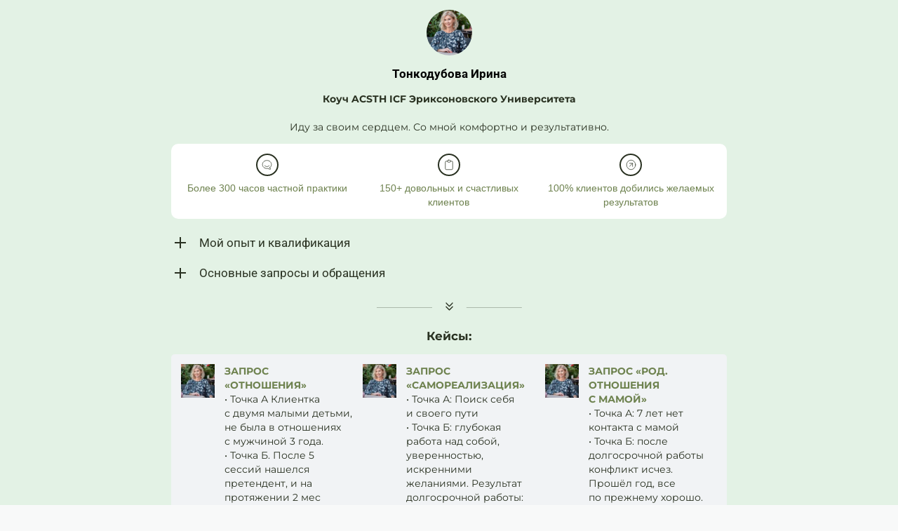

--- FILE ---
content_type: text/html; charset=utf-8
request_url: https://taplink.cc/irina_tonkodubova
body_size: 5941
content:
<!DOCTYPE html> <html prefix="og: http://ogp.me/ns#" lang="ru" data-format-date="d.m.Y" data-format-datetime="d.m.Y H:i"> <head> <title>Irina_tonkodubova at Taplink</title>    <meta name=viewport content="width=device-width, user-scalable=no, initial-scale=1, maximum-scale=1, shrink-to-fit=no"/> <meta name=HandheldFriendly content=true> <meta http-equiv=Content-Type content='text/html; charset=utf-8'>     <link type='text/css' rel=stylesheet href='//us.x.taplink.st/s/css/frontend.css?1.2.10001'>      <link rel=icon href="https://taplink.st/a/2/f/a/f/5c1e66.jpg?3">  <link rel=apple-touch-icon sizes=300x300 href="https://taplink.st/a/2/f/a/f/5c1e66.jpg?3"/>  <link rel=canonical href="https://taplink.cc/irina_tonkodubova"/> <meta name=format-detection content="telephone=no"/> <meta name=referrer content=always> <link rel=image_src href="https://taplink.st/a/2/f/a/f/5c1e66.jpg?3"/> <meta property="og:image" content="https://taplink.st/a/2/f/a/f/5c1e66.jpg?3"> <meta property="og:type" content=website /> <meta property="og:title" content="Irina_tonkodubova at Taplink"/>  <meta property="og:url" content="https://taplink.cc/irina_tonkodubova"/> <meta property="og:site_name" content="Taplink"/> <link rel="manifest" href="/621aca3f6037094.webmanifest"> </head> <body> <div class="main base-theme main-theme">    <style> html {min-height: 100%}</style> <script>
	window.account = {"account_id":5970407,"language_id":1,"language_code":"ru","language_code_account":"ru","main_page_id":7530671,"profile_id":6037094,"is_hidelink":false,"is_plus":0,"is_trial":0,"is_full_trial":0,"tariff_current":"pro","utc_timezone":3,"currency_id":1,"plan_until":1777161600,"nickname":"irina_tonkodubova","has_nickname":1,"profile_link":"https://taplink.cc/irina_tonkodubova","theme":{"heading":{"color":"#6e824f"},"screen":{"color":"#2a3222","bg":null,"gradient":null},"avatar":{"title":{"color":"#8eac60"},"bio":{"color":"#8eac60"}},"link":{"bg":"#8eac60","radius":40},"bg":{"picture":null,"color":"#e3f2e5"},"block":{"pictures":{"title":"#6e824f","text":"#6e824f","button_text":"#6e824f","nav":"#6e824f"},"padding":1},"sections":{"_":1,"p":{"link":{"color":"#6e824f","subtitle":{"color":"#6e824f"},"transparent":100},"bg":{"picture":null,"color":"#ffffff"}}}},"menu":null,"menu_items":null,"addons":{"codes":[{"cb":"yandexMetrikaInit","cookie":"analytics","data":{"id":44929738,"simple":true}}]},"locales":{"pages":"ru"},"avatar":{"path":"2/f/a/f/","title":"","bio":"","a":"65:jpg?3","is_hide_text":1},"currency":{"title":"₽","code":"RUB","format":"%p %c","precision":2},"products":[],"username":"irina_tonkodubova","current_page_id":7530671,"widgets":[],"custom_domain":false,"domain":"taplink.ru","client":{"country":"us","timestamp":1769565879},"locale":{"formats":{"date":"d.m.Y"},"current":"ru","direction":"ltr"},"number":{"decimal":".","thousands":" ","precision":2},"weight":{"decimal":".","thousands":" ","precision":3},"ts":"1c103070","html":""};
	window.data = {"page_id":7530671,"fields":[{"section":null,"items":[{"block_id":58088102,"options":[],"block_type_id":8,"block_type_name":"avatar","addon_target":null},{"options":{"text":"<b>Тонкодубова Ирина</b>","color":"#000000","text_align":"center"},"block_type_id":1,"block_type_name":"text","block_id":"0bb4ec63c3f011ecaefaac1f6bd74bd8","addon_target":null},{"options":{"font":25,"text":"<b>Коуч ACSTH ICF Эриксоновского Университета</b>\n‌\nИду за своим сердцем. ‌Со мной комфортно и результативно.","text_size":"sm","text_align":"center"},"block_type_id":1,"block_type_name":"text","block_id":"d57da336c3f011ecaefaac1f6bd74bd8","addon_target":null}]},{"section":{"text":{"font":28},"heading":{"font":28},"link":{"bg":"#5f3dc4"},"indent":{"on":true},"bg":{"type":"gradient","height":1366},"blocks":["4f190479c3f111ecaefaac1f6bd74bd8"],"id":"p","section_id":5179271},"items":[{"options":{"design":{"on":1,"text":{"size":"sm"},"heading":{"size":"sm"}},"fields":[{"text":"","thumb":{"i":"tabler/brand-hipchat","p":null,"t":"i"},"title":"Более 300 часов частной практики\n"},{"text":"","thumb":{"i":"tabler/clipboard","p":null,"t":"i"},"title":"150+ довольных и счастливых клиентов "},{"text":"","thumb":{"i":"tabler/arrow-up-right-circle","p":null,"t":"i"},"title":"100% клиентов добились желаемых результатов"}],"styles":{"cols":"3","size":32,"align":"c","shape":"circle","style":"bordered"}},"block_type_id":20,"block_type_name":"media","block_id":"4f190479c3f111ecaefaac1f6bd74bd8","addon_target":null}]},{"section":null,"items":[{"options":{"fields":[{"text":"Сейчас:\n- Ассистент 4х модульной программы\n- Наставник группового коучинга\n- Организация мастермайндов \n\nВ прошлом:\n- Деятельность в лидерских программах с  вкладом для себя и общества;\n- Региональный менеджер по парфюмерии и косметики в крупной компании в Москве;\n- Управляющая мультибрендовым магазином в Перми;\n- Управляющая салоном красоты;\n- Франшиза микро-финансовой кредитной компании.","title":"Мой опыт и квалификация","opened":true},{"text":"- Состояние, ресурсность\n- Уверенность в себе \n- Самореализация\n- Найти себя, раскрыть талант\n- Профессиональный рост\n- Смена деятельности и реализация\n- Выгорание, прокрастинация.\n- Убрать блоки и страхи.\n- Достижение финансовых целей\n- Повышение эффективности\n- Принятие решений\n- Увеличение доходов\n- Поиск клиентов","title":"Основные запросы и обращения","opened":true}]},"block_type_id":14,"block_type_name":"collapse","block_id":"79fc2b60c49e11ecaefaac1f6bd74bd8","addon_target":null},{"options":{"icon":"legacy/chevron-double-down"},"block_type_id":5,"block_type_name":"break","block_id":"d3284523c49f11ecaefaac1f6bd74bd8","addon_target":null},{"options":{"font":25,"text":"<b>Кейсы:</b>","text_align":"center"},"block_type_id":1,"block_type_name":"text","block_id":"0b759287ca5111ecaefaac1f6bd74bd8","addon_target":null}]},{"section":{"text":{"font":25},"heading":{"font":25,"weight":2,"transform":"u"},"link":{"shadow":{"x":4,"y":7,"b":25,"s":6},"border":{"width":1}},"indent":{"on":true,"radius":5},"bg":{"color":"#f1f3f5"},"blocks":["71b97b7eca8b11ecaefaac1f6bd74bd8"],"id":"p","section_id":5224443},"items":[{"options":{"design":{"on":1,"text":{"size":"sm"},"heading":{"size":"sm"}},"fields":[{"text":"• Точка А Клиентка с двумя малыми детьми, не была в отношениях с мужчиной 3 года.\n• Точка Б. После 5 сессий нашелся претендент, и на протяжении 2 мес работы (10 сессий) укреплялись отношения, была сильная работа с собой. Отношения переросли в крепкую и дружную семью. По сей день семья процветает, все счастливы. \n‌","thumb":{"p":{"filename":"3/b/e/4/42840807.jpg?0","width":100,"height":100},"t":"p"},"title":"Запрос «‌Отношения»"},{"text":"• ‌Точка А: Поиск себя и своего пути\n• Точка Б: глубокая работа над собой, уверенностью, искренними желаниями. Результат долгосрочной работы: Открыт","thumb":{"i":null,"p":{"filename":"3/b/e/4/42840807.jpg?0","width":100,"height":100},"t":"p"},"title":"запрос «Самореализация»"},{"text":"• Точка А: 7 лет нет  контакта с мамой\n‌• Точка Б: после долгосрочной работы конфликт исчез. Прошёл год, все по прежнему хорошо.","thumb":{"i":null,"p":{"filename":"3/b/e/4/42840807.jpg?0","width":100,"height":100},"t":"p"},"title":"запрос «Род. Отношения с мамой»"}],"styles":{"cols":"3"}},"block_type_id":20,"block_type_name":"media","block_id":"71b97b7eca8b11ecaefaac1f6bd74bd8","addon_target":null}]},{"section":null,"items":[{"options":{"icon":"legacy/chevron-double-down","fading":true},"block_type_id":5,"block_type_name":"break","block_id":"7820eedfc3f911ecaefaac1f6bd74bd8","addon_target":null},{"options":{"font":25,"text":"<b>Давайте познакомимся&nbsp;</b>\n‌<b>на бесплатной онлайн-сессии!</b>\n‌\nВсего за 30 минут разберём ваш запрос и вы поймёте, подходит ли вам коучинг в разрешении вашего вопроса.\n‌\n‌Выберите удобный способ связи:","text_size":"sm","text_align":"center"},"block_type_id":1,"block_type_name":"text","block_id":"cb7ee2ecc92411ecaefaac1f6bd74bd8","addon_target":null},{"block_id":67329159,"options":{"items":[{"n":"whatsapp","t":"Написать WhatsApp","v":"79127817037","link":{"b":"https://api.whatsapp.com/send?phone=79127817037&text=%D0%97%D0%B4%D1%80%D0%B0%D0%B2%D1%81%D1%82%D0%B2%D1%83%D0%B9%D1%82%D0%B5%21%20%D0%9C%D0%B5%D0%BD%D1%8F%20%D0%B8%D0%BD%D1%82%D0%B5%D1%80%D0%B5%D1%81%D1%83%D0%B5%D1%82%20%D0%BA%D0%BE%D0%BD%D1%81%D1%83%D0%BB%D1%8C%D1%82%D0%B0%D1%86%D0%B8%D1%8F","a":{"default":"whatsapp://send?phone=79127817037&text=%D0%97%D0%B4%D1%80%D0%B0%D0%B2%D1%81%D1%82%D0%B2%D1%83%D0%B9%D1%82%D0%B5%21%20%D0%9C%D0%B5%D0%BD%D1%8F%20%D0%B8%D0%BD%D1%82%D0%B5%D1%80%D0%B5%D1%81%D1%83%D0%B5%D1%82%20%D0%BA%D0%BE%D0%BD%D1%81%D1%83%D0%BB%D1%8C%D1%82%D0%B0%D1%86%D0%B8%D1%8F"}},"i":"wh"},{"n":"telegram","t":"Здравствуйте, Ирина!","v":"Irina_Tonk","link":{"b":"https://t.me/Irina_Tonk","a":{"default":"tg://resolve?domain=Irina_Tonk"}},"i":"tg"},{"n":"viber","t":"Здравствуйте! Меня интересует консультация","v":"79127817037","link":{"b":"viber://chat?number=%2B79127817037"},"i":"vb"}],"messenger_style":{"layout":"square","shape":"square-outline"}},"block_type_id":3,"block_type_name":"messenger","addon_target":["link"],"hash":"720b9c","slot":{"whatsapp":1,"telegram":2,"viber":5},"stat":{"whatsapp":"e7701e.1.whatsapp","telegram":"71e861.2.telegram","viber":"d28920.5.viber"}},{"options":{"icon":"legacy/chevron-double-down","fading":true},"block_type_id":5,"block_type_name":"break","block_id":"640eaec0ca8d11ecaefaac1f6bd74bd8","addon_target":null},{"options":{"font":25,"text":"<b>После сессии вы сможете</b>","text_align":"center"},"block_type_id":1,"block_type_name":"text","block_id":"7f0dde19ca5211ecaefaac1f6bd74bd8","addon_target":null}]},{"section":{"text":{"font":25},"heading":{"font":25,"weight":2},"indent":{"on":true,"radius":10},"bg":{"color":"#f1f3f5"},"blocks":["b17ddac2ca5111ecaefaac1f6bd74bd8"],"id":null,"section_id":5224485},"items":[{"options":{"design":{"on":1,"text":{"size":"sm"},"heading":{"size":"sm"}},"fields":[{"text":"• создать стратегию своего развития\n•убрать преграды к достижению целей\n•понять, чем вы хотите заниматься","thumb":{"i":"tabler/accessible","t":"i"},"title":"Разобраться в себе"},{"text":"• получить взгляд со стороны на себя\n• развить компетенции и личные качества\n• получить поддержку профессионала","thumb":{"i":"tabler/arrow-up-right-circle","p":null,"t":"i"},"title":"Выйти на новый уровень"},{"text":"• без надрыва и перешагивания через себя\n•в гармонии со всеми аспектами жизни\n• раскрыть свой потенциал","thumb":{"i":"tabler/atom-2","p":null,"t":"i"},"title":"Достигнуть цели"}],"styles":{"cols":"3","shape":"rounded"}},"block_type_id":20,"block_type_name":"media","block_id":"b17ddac2ca5111ecaefaac1f6bd74bd8","addon_target":null}]},{"section":null,"items":[{"block_id":67296889,"options":{"list":[{"p":{"filename":"b/2/0/0/42691721.jpg?0","width":1024,"height":723},"s":"","t":"","link":{"title":"","type":"link","value":""}},{"p":{"filename":"4/8/d/c/42691724.jpg?0","width":1024,"height":703},"s":"","t":"","link":{"title":"","type":"link","value":null}},{"p":{"filename":"0/b/0/5/42691734.jpg?0","width":591,"height":414},"s":"","t":"","link":{"title":"","type":"link","value":null}},{"p":{"filename":"6/1/4/5/68677113.jpg?0","width":1080,"height":762},"s":"","t":"","link":{"title":"","type":"link","value":null}},{"p":{"filename":"2/f/8/b/68677126.jpg?0","width":1080,"height":763},"s":"","t":"","link":{"title":"","type":"link","value":null}},{"p":{"filename":"6/d/1/4/68677129.jpg?0","width":937,"height":661},"s":"","t":"","link":{"title":"","type":"link","value":null}},{"p":{"filename":"2/2/7/5/68677132.jpg?0","width":959,"height":677},"s":"","t":"","link":{"title":"","type":"link","value":null}},{"p":{"filename":"0/c/7/7/68677135.jpg?0","width":1080,"height":763},"s":"","t":"","link":{"title":"","type":"link","value":null}},{"p":null,"s":"","t":"","link":{"title":"","type":"link","value":null}}],"picture_size":"620x438","carousel_ride":true,"carousel_interval":4},"block_type_id":9,"block_type_name":"pictures","addon_target":null,"hash":"bb89b1","stat":["9cb23f.0","eb5674.1","e89ecd.2","e947d8.3","374800.4","18f86f.5","bee055.6","b00b11.7","a76587.8"]},{"options":{"icon":"legacy/chevron-double-down","fading":true},"block_type_id":5,"block_type_name":"break","block_id":"317e77d9c3f511ecaefaac1f6bd74bd8","addon_target":null},{"options":{"font":25,"text":"<b>Мои услуги</b>","text_align":"center"},"block_type_id":1,"block_type_name":"text","block_id":"47fe3ebbc3f511ecaefaac1f6bd74bd8","addon_target":null},{"options":{"design":{"on":1,"text":{"font":25},"title":{"font":25}},"fields":[{"text":"Знакомство. Формулирование запроса, ответы на вопросы. \n_____\nВремя: 30 мин\nСтоимость - бесплатно ","title":"Диагностическая коуч-сессия","opened":true},{"text":"Действует скидочная система, зависит от количества приобретённых сессий единоразово:\n1 сессия - 3000 ₽\n2 сессии - 5500 ₽\n3 сессии - 7950 ₽\n4 сессии - 10000 ₽\n5 сессий - 12500 (-15% до 1.06)","title":"Базовый пакет коуч сессий","opened":true},{"text":"Трансформационная программа от \"Лаборатории \" связана с проявленностью и уникальностью, как в личности , так и в профессии.\n*группа 2-5 чел, длительность 3 дня (1 раз в нед) или индивид. график\n- Понимание собственных ценностей\n- Присвоение своей уникальности\n- Лучшее понимание себя и уверенность в своих решениях, нахождение опоры\n- Отпускание того, что пора отпустить\n- Присвоение своих сильных сторон и понимание и принятие теневых (скрытых)\n- Лучшее понимание своей профессиональной ниши\n- Ясность в позиционировании себя","title":"Групповой коучинг \"Матрица Идентичности\"","opened":true},{"text":"Осознание и понимание  своей/ чужой эмоции\nСопоставление эмоции и цели\nВыбор способа прийти в нужное эмоциональное состояние\nгруппа от 2-7 человек, длительность 2-3 часа \nстоимость 8000 рублей на группу 6-7 человек (1150 руб с 1 человека)\n менее 5 чел стоимость 1 участника 2000 р ","title":"Воркшоп \"Эмоции\"","opened":true},{"text":"✔️ Поддержка в промежутках встреч каждого пакета, еженедельная связь \n✔️ К каждому пакету от 3х сессий в подарок техника «Ценностный образ себя» или стратегическая сессия 1 час (на выбор)\n✔️ Коллегам-коучам и постоянным клиентам (купившим от 10 сессий ранее) скидка 20% от базового прайса\n✔️ Сарафанное радио 10% скидка на сумму пакета или сессии","title":"Спец предложения и бонусы","opened":true}]},"block_type_id":14,"block_type_name":"collapse","block_id":"76a04b13c3f511ecaefaac1f6bd74bd8","addon_target":null},{"options":{"design":{"on":1,"text":{"font":25},"title":{"font":25}},"fields":[{"text":"групповой формат встреч \n3-7 человек,  3-4 встречи ( 1 раз в нед), длительность 1-2 мес  (по договоренности)\nстоимость 1500 рублей 1 участник 1 встреча\nвсе по индивид подходу и программе","title":"Мастер Майнд - групповая встреча по целям","opened":true},{"text":"групповой формат онлайн/оффлайн \nгруппа 4-10 человек,  5 встреч , длительность 1.5 мес\nежедневная поддержка в чате\nматериалы по потребности группы\n обратная связь в коуч формате \nстратегическая сессия 40 мин с коучем ","title":"Марафон \"Проявленность во всем\"","opened":true}]},"block_type_id":14,"block_type_name":"collapse","block_id":"b753ab5bf8b9","addon_target":null},{"block_id":58098086,"options":{"break_size":15,"icon":"tabler/heart"},"block_type_id":5,"block_type_name":"break","addon_target":null},{"options":{"font":28,"text":"<b>Отзывы</b>","text_align":"center"},"block_type_id":1,"block_type_name":"text","block_id":"bb77a566c3fb11ecaefaac1f6bd74bd8","addon_target":null},{"block_id":67337694,"options":{"list":[{"p":{"filename":"c/f/d/c/42776445.png?0","width":1080,"height":1920},"s":"","t":"","link":{"title":"","type":"link","value":""}},{"p":{"filename":"d/5/c/1/42776904.jpg?0","width":1080,"height":1920},"s":"","t":"","link":{"title":"","type":"link","value":null}},{"p":{"filename":"f/4/5/4/68679147.jpg?0","width":591,"height":835},"s":"","t":"","link":{"title":"","type":"link","value":null}},{"p":{"filename":"c/0/5/7/68679152.jpg?0","width":591,"height":835},"s":"","t":"","link":{"title":"","type":"link","value":null}},{"p":{"filename":"7/9/3/7/68679157.jpg?0","width":591,"height":835},"s":"","t":"","link":{"title":"","type":"link","value":""}},{"p":{"filename":"f/5/e/e/68679160.jpg?0","width":591,"height":835},"s":"","t":"","link":{"title":"","type":"link","value":null}}],"picture_size":"620x877","carousel_ride":true,"carousel_interval":4,"options":{"link":false}},"block_type_id":9,"block_type_name":"pictures","addon_target":null,"hash":"49304c","stat":["95d516.0","c7d5c6.1","eba56d.2","6c91ae.3","6953ed.4","c130e7.5"]},{"block_id":67291798,"options":{"title":"Остались вопросы?","subtitle":"Вы можете их задать, заполнив форму и я с вами свяжусь","value":"https://docs.google.com/forms/d/1hc9ozxIY0LszT0QLQVTQo57hrKFNQlfWjmeYqS_i2nA/edit?usp=sharing","animation":"blink"},"block_type_id":2,"block_type_name":"link","addon_target":["form","link"],"stat":"29b39e"}]}],"options":[]};
</script> <script type='text/javascript' src='//us.x.taplink.st/s/js/frontend.js?1.2.10001'></script> <div class="page vue"> <router-view></router-view> </div> </div> </body> </html>

--- FILE ---
content_type: image/svg+xml
request_url: https://taplink.cc/s/icons/tabler/brand-hipchat.svg
body_size: 313
content:
<svg xmlns="http://www.w3.org/2000/svg" width="24" height="24" viewbox="0 0 24 24" stroke-width="1" stroke="#000" fill="none" stroke-linecap="round" stroke-linejoin="round"><path d="M17.802 17.292l.2-.149C19.845 15.718 21 13.653 21 11.354c0-4.286-4.03-7.764-8.998-7.764S3 7.068 3 11.354 7.03 19 12 19a41.07 41.07 0 0 0 2.088-.084c1.262.82 3.104 1.493 4.716 1.493.499 0 .734-.41.414-.828-.486-.596-1.156-1.551-1.416-2.29z"/><path d="M7.5 13.5c2.5 2.5 6.5 2.5 9 0"/></svg>